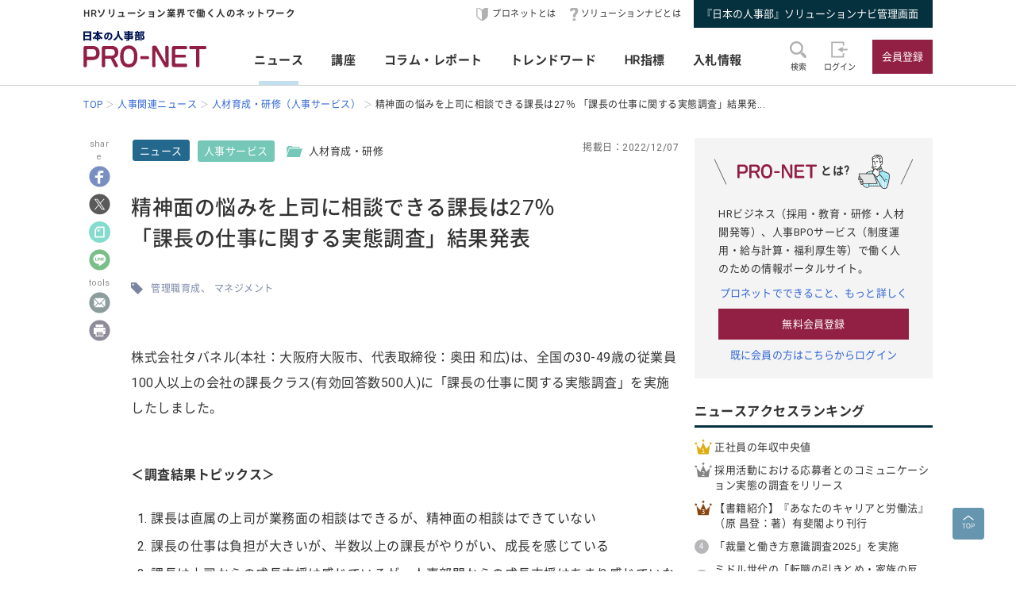

--- FILE ---
content_type: text/html; charset=UTF-8
request_url: https://service.jinjibu.jp/news/detl/21739/?rclk=sd_newsrnk
body_size: 10465
content:
<!DOCTYPE html>
<html lang="ja">
<head>
	<meta charset="UTF-8">
	<meta name="viewport" content="width=device-width, initial-scale=1.0">
	<script src="/js/viewport.js"></script>
	<title>[ニュース]精神面の悩みを上司に相談できる課長は27％
「課長の仕事に関... - 日本の人事部『プロネット』</title>
		<meta name="description" content="株式会社タバネル(本社：大阪府大阪市、代表取締役：奥田 和広)は、全国の30-49歳の従業員100人以上の会社の課長クラス(有効回答数500人)に「課長の仕事に関する実態調査」を実施したしました。＜調査結果トピックス＞課長は直属の上司が業務面の相談はできるが、精神面の相談はできていない課長の仕事は負...">
	<link rel="canonical" href="https://service.jinjibu.jp/news/detl/21739/">
	<meta property="fb:app_id" content="873544612706736">
	<meta property="og:locale" content="ja_JP">
	<meta property="og:title" content="[ニュース]精神面の悩みを上司に相談できる課長は27％
「課長の仕事に関... - 日本の人事部『プロネット』">
	<meta property="og:type" content="article">
	<meta property="og:image" content="https://service.jinjibu.jp/images/viimg/pn-thumbnail.png">
	<meta property="og:url" content="https://service.jinjibu.jp/news/detl/21739/">
	<meta property="og:description" content="株式会社タバネル(本社：大阪府大阪市、代表取締役：奥田 和広)は、全国の30-49歳の従業員100人以上の会社の課長クラス(有効回答数500人)に「課長の仕事に関する実態調査」を実施したしました。＜調査結果トピックス＞課長は直属の上司が業務面の相談はできるが、精神面の相談はできていない課長の仕事は負...">
	<meta name="twitter:card" content="summary_large_image">
	<meta name="twitter:site" content="@jinjibujp">
	<meta name="twitter:title" content="[ニュース]精神面の悩みを上司に相談できる課長は27％
「課長の仕事に関... - 日本の人事部『プロネット』">
	<meta name="twitter:description" content="株式会社タバネル(本社：大阪府大阪市、代表取締役：奥田 和広)は、全国の30-49歳の従業員100人以上の会社の課長クラス(有効回答数500人)に「課長の仕事に関する実態調査」を実施したしました。＜調査結果トピックス＞課長は直属の上司が業務面の相談はできるが、精神面の相談はできていない課長の仕事は負...">
	<meta name="twitter:image" content="https://service.jinjibu.jp/images/viimg/pn-thumbnail.png">
	<link rel="shortcut icon" href="/images/favicon.ico">
	<link href="https://fonts.googleapis.com/css?family=Roboto&amp;display=swap" rel="stylesheet">
	<link href="https://use.fontawesome.com/releases/v5.6.1/css/all.css" rel="stylesheet"><!--webアイコン-->
	<link href="/css/rulevi/pnet_common.css" rel="stylesheet" media="all">
	<link href="/css/remodal-default-theme.css" rel="stylesheet" media="all">
	<link href="/css/remodal.css" rel="stylesheet" media="all">
	<link href="/css/slick.css" rel="stylesheet">
	<link href="/css/rulevi/plugin/slick-theme-top.css" rel="stylesheet">
	<link href="/css/rulevi/page/top_page.css" rel="stylesheet">
	<link href="//jinjibu.jp/css/rulevi/page/contents_body.css" rel="stylesheet">
	<script type="text/javascript" src="/js/jquery-1.9.1.min.js"></script>
	<script src="/js/slick.min.js"></script><!--//フッターのロゴカルーセルなど-->
	<script src="/js/base.js"></script>
	<script src="/js/remodal.js"></script>
	<script src="/js/jquery.blockUI.js"></script>
	<script src="/js/notosansSubset.js"></script>
	<script src="/js/addnoopener.js"></script>

		<script>
	$(function(){
		//フッターロゴのslider
		$('.slider').slick({
			infinite: true,
			dots:false,
			slidesToShow: 4,
			slidesToScroll: 1,
			arrows: true,
			autoplay: true,
			responsive: [{
				breakpoint: 640,
				settings: 'unslick'
				/*settings: {
					 slidesToShow: 2,
					 slidesToScroll: 1,
				}*/
			}]
		});
		//フッターロゴのsliderのレスポンシブ対応
		$(window).on('resize orientationchange', function() {
			$('.slider').slick('resize');
		});
	});
	$(function(){
		//検索のオープンクローズ
		$("#header-search-word").removeClass("is-opened");
		$(".l-header__searchwrap").hide();
		$("#header-search-word,.l-header__searchwrap__closedmark").click(function(){
			if($("#header-search-word").hasClass("is-opened")){
				$("#header-search-word").removeClass("is-opened");
				$(".l-header__searchwrap").hide(300);
			} else {
				$("#header-search-word").addClass("is-opened");
				$(".l-header__searchwrap").show(500);
			}
		});
	});
	</script>
	<script src="/js/page-top.js"></script>
	<script src="/js/print.js"></script>
	<script src="/js/jslb_ajax03.js"></script>
	<script>
window.dataLayer = window.dataLayer || [];
dataLayer.push({
'trackPageview': location.href,'userLogin': 'NOT_LOGIN','userReglevel': '0','event': 'trackpv'});
</script>
<!-- Google Tag Manager -->
<script>(function(w,d,s,l,i){w[l]=w[l]||[];w[l].push({'gtm.start':
new Date().getTime(),event:'gtm.js'});var f=d.getElementsByTagName(s)[0],
j=d.createElement(s),dl=l!='dataLayer'?'&l='+l:'';j.async=true;j.src=
'https://www.googletagmanager.com/gtm.js?id='+i+dl;f.parentNode.insertBefore(j,f);
})(window,document,'script','dataLayer','GTM-WK7FGP4');</script>
<!-- End Google Tag Manager -->
</head>
<body>
<div class="remodal-bg"></div>
<header class="l-header">
	<div class="l-header__top-wrap">
		<div class="l-header__top-wrap__lbox">
			HRソリューション業界で働く人のネットワーク
		</div>
		<nav class="l-header__top-wrap__rbox">
			<a href="/guide/?hclk=hd_guide" class="l-header__icon l-header__hajime">プロネットとは</a>
			<a href="/s-navi/?hclk=hd_snavi" class="l-header__icon l-header__hatena">ソリューションナビとは</a>
			<a href="/master/?hclk=hd_adm" class="c-btn--rect-action">『日本の人事部』ソリューションナビ管理画面</a>
		</nav>
	</div>
	<div class="l-header__main-wrap">
		<div class="l-header__main-wrap__lbox">
			<h1 id="h1"><span>『プロネット』 - HRソリューション業界で働く人のネットワーク</span>
				<a href="/">
					<img src="/images/viimg/pn-logo.svg" alt="『プロネット』 - HRソリューション業界で働く人のネットワーク" name="logo" width="145" height="43">
				</a>
			</h1>
		</div>
		<nav class="l-header__main-wrap__cbox">
			<ul class="l-header__main-wrap__gnavi">
				<li class="is-active">
					<a href="/news/">ニュース</a>
				</li>
				<li>
					<a href="/course/">講座</a>
				</li>
				<li>
					<a href="/article/">コラム・レポート</a>
				</li>
				<li>
					<a href="/trendwords/">トレンドワード</a>
				</li>
				<li>
					<a href="/indicator/">HR指標</a>
				</li>
				<li>
					<a href="/bidinfo/">入札情報</a>
				</li>
			</ul>
		</nav>
		<div class="l-header__main-wrap__rbox">
			<div class="l-header__main-wrap__txtimgicon" id="header-search-word">
				<img src="/images/viimg/headicon-search.svg" alt="虫眼鏡">
				<span>検索</span>
			</div>
						<a href="/login.php" class="l-header__main-wrap__txtimgicon">
				<img src="/images/viimg/headicon-login.svg" alt="ログイン">
				<span>ログイン</span>
			</a>
			<a href="/regist/?hclk=hd_regist" class="l-header__main-wrap__txtimgicon c-onlySMP">
				<img src="/images/viimg/headicon-memberplus.svg" alt="会員登録">
				<span>会員登録</span>
			</a>
			<a href="/regist/?hclk=hd_regist" class="c-btn--rect-inquiry">会員登録</a>
					</div>
	</div>
	<form class="l-header__searchwrap" method="post" action="/search/">
		<fieldset class="l-header__searchwrap__fields">
			<div class="l-header__searchwrap__fields__innerbox">
		<input name="freewords" type="text" id="kwd" class="p-form__freeword ui-autocomplete-input" value="" placeholder="キーワードから探す" autocomplete="off">
		<button name="button" type="submit" class="l-header__searchwrap__button">
			<img src="/images/viimg/headicon-search.svg" alt="虫眼鏡">
		</button>
			</div>
						<div class="l-header__searchwrap__closedmark">×</div>
		</fieldset>

	</form>
		<nav class="l-header__breadcrumb">
		<!--パンくずリスト-->
		<ol class="breadcrumb__list" itemscope itemtype="https://schema.org/BreadcrumbList">
					<li itemprop="itemListElement" itemscope itemtype="https://schema.org/ListItem"><a href="/" itemprop="item"><span itemprop="name">TOP</span></a><meta itemprop="position" content="1"/></li>
			<li itemprop="itemListElement" itemscope itemtype="https://schema.org/ListItem"><a href="/news/" itemprop="item"><span itemprop="name">人事関連ニュース</span></a><meta itemprop="position" content="2"/></li>
			<li itemprop="itemListElement" itemscope itemtype="https://schema.org/ListItem"><a href="/news/list/22/2/1/" itemprop="item"><span itemprop="name">人材育成・研修（人事サービス）</span></a><meta itemprop="position" content="3"/></li>
			<li itemprop="itemListElement" itemscope itemtype="https://schema.org/ListItem"><span itemprop="name">精神面の悩みを上司に相談できる課長は27％
「課長の仕事に関する実態調査」結果発...</span><meta itemprop="position" content="4"/></li>
		</ol>
	</nav>
</header>
<div class="l-wrapper">


<main class="l-main">
    <div class="l-main__wrapper">
<!--//コンテンツサイドのSNSボタンの固定と追随-->
<script src="https://jinjibu.jp/js/sns_fixboxUnit.js"></script>
<script async src="https://cdn.st-note.com/js/social_button.min.js"></script>
<aside class="p-snsside c-box--sticky-top" id="sns">
	<ul>
		<p>share</p>
        <li>
			<a target="_blank" href="http://www.facebook.com/share.php?u=https%3A%2F%2Fservice.jinjibu.jp%2Fnews%2Fdetl%2F21739%2F" onClick="window.open(this.href, 'FBwindow', 'width=650, height=450, menubar=no, toolbar=no, scrollbars=yes'); return false;"><img src="https://jinjibu.jp/images/articleimg/facebook.svg" width="40" height="40" alt="facebook" title="facebook"></a>
					</li>
		<li>
			<a target="_blank" href="http://twitter.com/intent/tweet?url=https://service.jinjibu.jp/news/detl/21739/&text=精神面の悩みを上司に相談できる課長は27％
「課長の仕事に関する実態調査」結果発表&via=jinjibujp" onClick="window.open(this.href, 'TWwindow', 'width=650, height=450, menubar=no, toolbar=no, scrollbars=yes'); return false;"><img src="https://jinjibu.jp/images/articleimg/x-logo.svg" width="40" height="40" alt="twitter" title="twitter"></a>
		</li>
		<li>
			<a target="_blank" href="https://note.com/intent/post?url=https://service.jinjibu.jp/news/detl/21739/" rel="noopener"><img src="https://jinjibu.jp/images/articleimg/notelogo.svg" width="40" height="40" alt="note" title="note"></a>
		</li>
		<li>
			<a target="_blank" href="http://line.me/R/msg/text/?精神面の悩みを上司に相談できる課長は27％
「課長の仕事に関する実態調査」結果発表 https%3A%2F%2Fservice.jinjibu.jp%2Fnews%2Fdetl%2F21739%2F"><img src="https://jinjibu.jp/images/articleimg/line.svg" width="40" height="40" alt="LINE" title="LINE"></a>
		</li>
        <li class="aside_osusumebtn_area" style="display:none;"></li><!--オススメ/コメント-->
        <p>tools</p>
		        <li class="aside_clipbtn_area" style="display:none;"></li><!--クリップ-->
				<li>
			<a target="_blank" href="mailto:?subject=&body=%E7%B2%BE%E7%A5%9E%E9%9D%A2%E3%81%AE%E6%82%A9%E3%81%BF%E3%82%92%E4%B8%8A%E5%8F%B8%E3%81%AB%E7%9B%B8%E8%AB%87%E3%81%A7%E3%81%8D%E3%82%8B%E8%AA%B2%E9%95%B7%E3%81%AF27%EF%BC%85%0A%E3%80%8C%E8%AA%B2%E9%95%B7%E3%81%AE%E4%BB%95%E4%BA%8B%E3%81%AB%E9%96%A2%E3%81%99%E3%82%8B%E5%AE%9F%E6%85%8B%E8%AA%BF%E6%9F%BB%E3%80%8D%E7%B5%90%E6%9E%9C%E7%99%BA%E8%A1%A8%0Ahttps://service.jinjibu.jp/news/detl/21739/"><img src="https://jinjibu.jp/images/articleimg/mail.svg" width="40" height="40" alt="メール" title="メール"></a>
		</li>
        <li class="aside_printbtn_area">
			<a href="javascript:void(0);" class="printer"><img src="https://jinjibu.jp/images/articleimg/print.svg" width="40" height="40" alt="印刷" title="印刷"></a>
		</li>
	</ul>
</aside>


<article class="kijiBody news">

<div class="p-kiji__kiji-info">
	<a href="/news/" class="p-kiji__kiji-genre">ニュース</a>
	<div class="p-kiji__kiji-tag">
		<a href="/news/cat/2/" class="p-kiji__newscate">人事サービス</a>
		<span class="p-kiji__folderlink green">人材育成・研修</span>
	</div>
	<span class="p-kiji__kijidate">掲載日：2022/12/07</span>
</div>

<h1 class="c-heading--contentstitle">精神面の悩みを上司に相談できる課長は27％<br />
「課長の仕事に関する実態調査」結果発表</h1>

    <div class="taglist">
            <a href="/tag/?tag=%E7%AE%A1%E7%90%86%E8%81%B7%E8%82%B2%E6%88%90">管理職育成</a>
            <a href="/tag/?tag=%E3%83%9E%E3%83%8D%E3%82%B8%E3%83%A1%E3%83%B3%E3%83%88">マネジメント</a>
    	</div>
<section class="p_kiji__section"><p>株式会社タバネル(本社：大阪府大阪市、代表取締役：奥田 和広)は、全国の30-49歳の従業員100人以上の会社の課長クラス(有効回答数500人)に「課長の仕事に関する実態調査」を実施したしました。</p>

<p><br />
<strong>＜調査結果トピックス＞</strong></p>

<ol>
<li>課長は直属の上司が業務面の相談はできるが、精神面の相談はできていない</li>
<li>課長の仕事は負担が大きいが、半数以上の課長がやりがい、成長を感じている</li>
<li>課長は上司からの成長支援は感じているが、人事部門からの成長支援はあまり感じていない</li>
<li>課長は人事評価、人材育成、従業員の意見の吸い上げに課題を感じている</li>
<li>昇進前の方が、仕事の楽しさ、やりがい、成長を感じていた課長が多い</li>
</ol>

<p><br />
<strong>■課長は直属の上司が業務面の相談はできるが、精神面の相談はできていない</strong></p>

<p>「あなたが課長として悩みや課題を相談する相手」について、業務面と精神面についてそれぞれ質問しました。直属の上司と回答した割合は、業務面63％、精神面27％の結果となり、精神面の相談は直属の上司にできていないことが分かりました。また、直属の上司に限らず、業務面と比べ精神面は社内での相談相手が少ないことが分かりました。<br />
<br />
<strong>■課長の仕事は負担が大きいが、半数以上の課長がやりがい、成長を感じている</strong></p>

<p>課長の仕事について、負担が大きいに対して、「あてはまる＋ややあてはまる」と回答した割合は、精神的な負担61％、時間的な負担60％の結果になりました。また、「やりがいを感じている」について52％、「成長している」60％の回答結果でした。<br />
仕事に負担を感じている課長は6割いますが、やりがい、成長を感じている課長も同程度いることが分かりました。<br />
<br />
<strong>■課長は上司からの成長支援は感じているが、人事部門からの成長支援はあまり感じていない</strong></p>

<p>課長への成長支援を感じているかについても質問しました。「あてはまる＋ややあてはまる」と回答した割合は「あなたの上司はあなたの成長を支援している」について52％、一方で「人事部門はあなたの成長を支援している」は33％の結果でした。<br />
課長の半数以上は上司からの成長支援を感じている一方、人事部門からの成長支援を感じている課長は約3割と少ないことが分かりました。<br />
<br />
<strong>■課長は人事評価、人材育成、従業員の意見の吸い上げに課題を感じている</strong></p>

<p>会社の人事についての課長の考えを質問しました。「あてはまる＋ややあてはまる」と回答した割合は「会社の人事評価制度に満足している」について28％、「人材育成がうまくできている」26％の結果でした。また、経営と従業員のコミュニケーションについては、「経営陣の意見は従業員に伝わっている」が43％に対して、「従業員の意見は経営陣に伝わっている」が29％の結果になりました。<br />
経営と従業員のコミュニケーションの不十分さ、特に従業員の意見が経営陣に伝わっていないと感じている課長が多いことが分かりました。<br />
<br />
<strong>■昇進前の方が、成長の意欲、スピード、仕事の楽しさ、を感じていた課長が多い</strong></p>

<p>課長に昇進前と昇進後の比較について質問しました。各項目について、「昇進前＋やや昇進前」の方が感じていると答えた割合は、成長スピード66％、成長意欲65％、仕事の楽しみ63％、仕事のやりがい53％の結果となりました。<br />
昇進前に比べて内面での充実感が足りていないと考えられ、昇進後の負担の大きさ、支援の不足が要因の一つとして考えられます。<br />
<br />
<strong>■本調査からの示唆と今後の分析について</strong></p>

<p>企業において経営と現場を繋ぐ要とも言われ重要な役割を果たす課長は大きな負担を感じているにも関わらず、精神面の相談相手は社内に少なく、人事部門からの支援も十分でないことが分かりました。そして、課長に昇進したにもかかわらず成長、楽しみ、やりがいが昇進前に比べ感じられていないです。また、課長は人事評価制度、人材育成や人事の支援などを十分だとは感じていません。この結果、課長に対して成長促進を含めた支援を充実させていく必要があると読み解けます。<br />
本調査では、今回の公表内容以外にも様々な質問項目がありますので、更なる分析を進めた調査結果を今後公表する予定です。</p>

<p><br />
<strong>＜調査概要＞</strong><br />
1. 調査の方法：インターネット調査<br />
2. 調査対象者：全国の30-49歳の従業員100人以上の会社の課長クラス<br />
3. 有効回答数：500名(データクリーニング実施済み)<br />
4. 調査実施日：2022年11月4日</p>

<p>&nbsp;</p>

<p>◆本リリースの詳細は、<a href="https://tabanel-japan.com/media-seminar/4725/" target="_blank">こちら</a>をご覧ください。</p>

<p>（株式会社タバネル ／ 12月1日発表・同社プレスリリースより転載）</p></section></article>
</div>
<div class="p-contentslist">

<h2 class="c-heading--main">ニュースジャンル一覧</h2>
<section class="p-contentslist__box">

  <ul class="c-taglist--keycolorbg">
  <li><a href="/news/cat/1/" class="c-taglist__fontb">企業人事部</a></li>
    <li><a href="/news/list/10/1/1/">人事労務・管理</a></li>
    <li><a href="/news/list/11/1/1/">人材育成</a></li>
    <li><a href="/news/list/12/1/1/">雇用・採用</a></li>
    <li><a href="/news/list/13/1/1/">その他企業人事部</a></li>
  </ul>
  <ul class="c-taglist--keycolorbg">
  <li><a href="/news/cat/2/" class="c-taglist__fontb">人事サービス</a></li>
    <li><a href="/news/list/21/2/1/">人事労務・管理</a></li>
    <li><a href="/news/list/22/2/1/">人材育成・研修</a></li>
    <li><a href="/news/list/23/2/1/">雇用・採用</a></li>
    <li><a href="/news/list/24/2/1/">その他人事サービス</a></li>
  </ul>
  <ul class="c-taglist--keycolorbg">
  <li><a href="/news/cat/3/" class="c-taglist__fontb">社会</a></li>
    <li><a href="/news/list/31/3/1/">行政・法律</a></li>
    <li><a href="/news/list/32/3/1/">教育･オピニオン</a></li>
  </ul>
  <ul class="c-taglist--keycolorbg">
  <li><a href="/news/cat/4/" class="c-taglist__fontb">グローバル</a></li>
    <li><a href="/news/list/41/4/1/">アジア</a></li>
    <li><a href="/news/list/42/4/1/">北米</a></li>
    <li><a href="/news/list/43/4/1/">欧州</a></li>
    <li><a href="/news/list/44/4/1/">他エリア</a></li>
    <li><a href="/news/list/45/4/1/">調査</a></li>    
    <li><a href="/news/list/46/4/1/">その他人事</a></li>

  </ul>
  <ul class="c-taglist--keycolorbg">
  <li><a href="/news/cat/5/" class="c-taglist__fontb">書籍</a></li>
    <li><a href="/news/list/51/5/1/">人材育成</a></li>
    <li><a href="/news/list/52/5/1/">組織開発</a></li>
    <li><a href="/news/list/53/5/1/">リーダーシップ</a></li>
    <li><a href="/news/list/54/5/1/">キャリア</a></li>
    <li><a href="/news/list/55/5/1/">雇用・採用</a></li>
    <li><a href="/news/list/56/5/1/">その他</a></li>
  </ul>

</section>
<section class="p-contentslist__box">
<h2 class="c-heading--main">人材育成・研修（人事サービス）ジャンルのニュース</h2>	
        <article class="c-box--kijirecomme">
			<div class="p-card--noimg">
				<a href="/news/detl/25904/?rclk=nw&lk=n">
        		<h3 class="p-card__headp__headline">出世に関する意識調査</h3>
				</a>
				<footer class="p-card__subinfo">
					<span class="c-date">(2026/01/02)</span>
					<span class="p-kiji__kiji-tag">
						<span class="p-kiji__newscate">人事サービス</span>
						<span class="p-kiji__folderlink green">人材育成・研修</span>
					</span>
				</footer>
			</div>
		</article>
        <article class="c-box--kijirecomme">
			<div class="p-card--noimg">
				<a href="/news/detl/25903/?rclk=nw&lk=n">
        		<h3 class="p-card__headp__headline">「AI時代における人事・組織の実態調査」を実施</h3>
				</a>
				<footer class="p-card__subinfo">
					<span class="c-date">(2025/12/31)</span>
					<span class="p-kiji__kiji-tag">
						<span class="p-kiji__newscate">人事サービス</span>
						<span class="p-kiji__folderlink green">人材育成・研修</span>
					</span>
				</footer>
			</div>
		</article>
        <article class="c-box--kijirecomme">
			<div class="p-card--noimg">
				<a href="/news/detl/25881/?rclk=nw&lk=n">
        		<h3 class="p-card__headp__headline">企業内研修担当者や講師向けに、編集可能なPowerPoint研修スライドをダウンロード提供する新サービス『まなびスライド』を提供開始</h3>
				</a>
				<footer class="p-card__subinfo">
					<span class="c-date">(2025/12/23)</span>
					<span class="p-kiji__kiji-tag">
						<span class="p-kiji__newscate">人事サービス</span>
						<span class="p-kiji__folderlink green">人材育成・研修</span>
					</span>
				</footer>
			</div>
		</article>
        <article class="c-box--kijirecomme">
			<div class="p-card--noimg">
				<a href="/news/detl/25860/?rclk=nw&lk=n">
        		<h3 class="p-card__headp__headline">「中堅社員の“枠を超える力”」に関する調査</h3>
				</a>
				<footer class="p-card__subinfo">
					<span class="c-date">(2025/12/16)</span>
					<span class="p-kiji__kiji-tag">
						<span class="p-kiji__newscate">人事サービス</span>
						<span class="p-kiji__folderlink green">人材育成・研修</span>
					</span>
				</footer>
			</div>
		</article>
        <article class="c-box--kijirecomme">
			<div class="p-card--noimg">
				<a href="/news/detl/25845/?rclk=nw&lk=n">
        		<h3 class="p-card__headp__headline">社内コミュニケーションに関する若手社員意識調査</h3>
				</a>
				<footer class="p-card__subinfo">
					<span class="c-date">(2025/12/15)</span>
					<span class="p-kiji__kiji-tag">
						<span class="p-kiji__newscate">人事サービス</span>
						<span class="p-kiji__folderlink green">人材育成・研修</span>
					</span>
				</footer>
			</div>
		</article>
    <div class="c-box--center--mg-md">
        <a href="/news/list/22/2/1/?lk=n" class="c-btn--rect-border">もっとみる</a>
    </div>
</section>
</div>

</main><!--leftColumn-->
  
	<aside class="l-side">
	<section class="l-side__gray-box">
		<h3 class="l-side__gray-box-title">
			<img src="/images/viimg/pn-logo-s.svg" width="100" height="18" alt="プロネット" class="l-side__gray-box-pnlogo">とは?<img src="/images/viimg/side_regbox_manillust.png" width="80" height="88" alt="ビジネスパーソンイラスト" class="l-side__gray-box-bpillust">
		</h3>
		<p class="l-side__box__lead-p">HRビジネス（採用・教育・研修・人材開発等）、人事BPOサービス（制度運用・給与計算・福利厚生等）で働く人のための情報ポータルサイト。</p>
		<a href="/guide/?rclk=sd_guide" class="c-alink">プロネットでできること、もっと詳しく</a>
		<a href="/regist/?rclk=sd_regist" class="c-btn--rect-inquiry">無料会員登録</a>
		<a href="/login.php" class="c-alink">既に会員の方はこちらからログイン</a>
	</section>
		<script type="text/javascript" src="/js/rectangle.js" charset="utf-8"></script>
		<section class="l-side__box">
	<h3 class="c-heading--main">ニュースアクセスランキング</h3>
   	<ul class="l-side__box__listarea--ranking">
			<li class="rank1">
		<a href="/news/detl/22123/?rclk=sd_newsrnk">正社員の年収中央値</a>
		</li>
			<li class="rank2">
		<a href="/news/detl/25927/?rclk=sd_newsrnk">採用活動における応募者とのコミュニケーション実態の調査をリリース</a>
		</li>
			<li class="rank3">
		<a href="/news/detl/25929/?rclk=sd_newsrnk">【書籍紹介】『あなたのキャリアと労働法』（原 昌登：著）有斐閣より刊行</a>
		</li>
			<li class="rank4">
		<a href="/news/detl/25928/?rclk=sd_newsrnk">「裁量と働き方意識調査2025」を実施</a>
		</li>
			<li class="rank5">
		<a href="/news/detl/25920/?rclk=sd_newsrnk">ミドル世代の「転職の引きとめ・家族の反対」調査</a>
		</li>
	    </ul>
	</section>
		<section class="l-side__box">
	<h3 class="c-heading--main">プレス/ニュースリリース掲載に関して</h3>
		<p class="l-side__box__lead-p">弊社媒体向けリリースにつきましては、<a href="/news/form/" class="c-alink">受付フォーム</a>をご用意しております。<br>
    申請いただいたリリースは、編集部により掲載可否を判断させていただきます。<br>
    また、リリースは、弊社が運営する各メディアにて共有させていただきます。
   		</p>
		<a href="/news/form/?rclk=sd_pressfrm" class="c-btn--rect-border">受付フォーム</a>
	</section>
		<section class="l-side__box">
		<h3 class="c-heading--main">事務局からのお知らせ</h3>
		<ul class="l-side__box__listarea--txtlink">
						<li>
			<a href=/info/detl/1914/ />日本の人事部「ＨＲカンファレンス2025-秋-」開催<br />
200講演ライブ配信！ 注目の人事トレンドを網羅				<span class="date">[10/10]</span>								</a>			</li>
						<li>
			<a href=/info/detl/1929/ />『日本の人事部 人事白書2025』発刊！人・組織の課題解決の糸口に				<span class="date">[7/2]</span>								</a>			</li>
						<li>
			<a href=/info/detl/1926/ />全国の人事20,000名以上が参加、参加者満足度92.5％！<br />
「ＨＲカンファレンス2025-春-」開催報告				<span class="date">[5/30]</span>								</a>			</li>
						</ul>
		<a href="/info/" class="c-btn--rect-border">お知らせ一覧</a>
	</section>
		<section class="l-side__box">
		<h3 class="c-heading--main">HR業界団体情報</h3>
		<p class="l-side__box__lead-p">HR業界の代表的な業界団体をご紹介いたします。</p>
				<article class="c-box--pdThin">
    		<a href="/hrassoc/group/664/?rclk=sd_hrassoc" class="p-card--horizontal">
				<div class="p-card--horizontal__media--small">
					<img src="https://img.jinjibu.jp/updir/kiji/HRASC-BOPasc-logo.png" alt="一般社団法人日本BPO協会（旧：日本生産技能労務協会）"  width="200" height="154" class="c-border">
				</div>
				<div class="p-card--horizontal__headp">
					<h4 class="p-card__headp__headline">一般社団法人日本BPO協会（旧：日本生産技能労務協会）</h4>
					<p class="p-card__headp__detail">製造請負・製造派遣事業の適正かつ健全な運営と、労働者の雇用の安定と処遇の向上を目的とした活動を行う団体。</p>
				</div>
    		</a>
		</article>
				<article class="c-box--pdThin">
    		<a href="/hrassoc/group/2989/?rclk=sd_hrassoc" class="p-card--horizontal">
				<div class="p-card--horizontal__media--small">
					<img src="https://img.jinjibu.jp/updir/kiji/HRASC_jhr-logo.png" alt="一般社団法人 人材サービス産業協議会"  width="200" height="154" class="c-border">
				</div>
				<div class="p-card--horizontal__headp">
					<h4 class="p-card__headp__headline">一般社団法人 人材サービス産業協議会</h4>
					<p class="p-card__headp__detail">健全かつ円滑な次世代労働市場の創造を目指す人材サービス業界団体の連携横断組織「JHR」。</p>
				</div>
    		</a>
		</article>
				<article class="c-box--pdThin">
    		<a href="/hrassoc/group/2508/?rclk=sd_hrassoc" class="p-card--horizontal">
				<div class="p-card--horizontal__media--small">
					<img src="https://img.jinjibu.jp/updir/kiji/HRASC_protean-career-logo.png" alt="一般社団法人プロティアン・キャリア協会"  width="200" height="154" class="c-border">
				</div>
				<div class="p-card--horizontal__headp">
					<h4 class="p-card__headp__headline">一般社団法人プロティアン・キャリア協会</h4>
					<p class="p-card__headp__detail">プロティアンで組織と個人のより良き関係性構築と個人の主体的なキャリア戦略支援による社会貢献を行う団体。</p>
				</div>
    		</a>
		</article>
				<article class="c-box--pdThin">
    		<a href="/hrassoc/group/2367/?rclk=sd_hrassoc" class="p-card--horizontal">
				<div class="p-card--horizontal__media--small">
					<img src="https://img.jinjibu.jp/updir/kiji/HRASC_people-analytics-logo.png" alt="一般社団法人ピープルアナリティクス＆HRテクノロジー協会"  width="200" height="154" class="c-border">
				</div>
				<div class="p-card--horizontal__headp">
					<h4 class="p-card__headp__headline">一般社団法人ピープルアナリティクス＆HRテクノロジー協会</h4>
					<p class="p-card__headp__detail">人材データを分析・可視化して人と経営の未来に活かすピープルアナリティクスと、それを牽引するHRテクノロジーの活用を「産・学・官」で普及・推進する団体。</p>
				</div>
    		</a>
		</article>
				<article class="c-box--pdThin">
    		<a href="/hrassoc/group/1288/?rclk=sd_hrassoc" class="p-card--horizontal">
				<div class="p-card--horizontal__media--small">
					<img src="https://img.jinjibu.jp/updir/kiji/HRASC_jtelework_logo.png" alt="一般社団法人 日本テレワーク協会"  width="200" height="154" class="c-border">
				</div>
				<div class="p-card--horizontal__headp">
					<h4 class="p-card__headp__headline">一般社団法人 日本テレワーク協会</h4>
					<p class="p-card__headp__detail">テレワークを通じ、調和のとれた日本社会の持続的な発展に寄与する。</p>
				</div>
    		</a>
		</article>
				<article class="c-box--pdThin">
    		<a href="/hrassoc/group/1274/?rclk=sd_hrassoc" class="p-card--horizontal">
				<div class="p-card--horizontal__media--small">
					<img src="https://img.jinjibu.jp/updir/kiji/HRASC-neoa-logo_v2.png" alt="一般社団法人NEOA"  width="200" height="154" class="c-border">
				</div>
				<div class="p-card--horizontal__headp">
					<h4 class="p-card__headp__headline">一般社団法人NEOA</h4>
					<p class="p-card__headp__detail">プロのエンジニアが派遣並びに請負など業務形態により、設計開発技術を提供する技術提供サービス業界の事業者団体。</p>
				</div>
    		</a>
		</article>
				<article class="c-box--pdThin">
    		<a href="/hrassoc/group/707/?rclk=sd_hrassoc" class="p-card--horizontal">
				<div class="p-card--horizontal__media--small">
					<img src="https://img.jinjibu.jp/updir/kiji/HRASC-atd-logo.png" alt="ATDインターナショナルメンバーネットワークジャパン"  width="200" height="154" class="c-border">
				</div>
				<div class="p-card--horizontal__headp">
					<h4 class="p-card__headp__headline">ATDインターナショナルメンバーネットワークジャパン</h4>
					<p class="p-card__headp__detail">米国ATDの活動に賛同しているパートナー。2007年設立。日本において、ATDの情報発信や委員会活動などを通じて、グローバルに通用する人材開発・組織開発の支援を行っている。</p>
				</div>
    		</a>
		</article>
				<article class="c-box--pdThin">
    		<a href="/hrassoc/group/661/?rclk=sd_hrassoc" class="p-card--horizontal">
				<div class="p-card--horizontal__media--small">
					<img src="https://img.jinjibu.jp/updir/kiji/HRASC-zenkyukyo-logo.png" alt="公益社団法人 全国求人情報協会"  width="200" height="154" class="c-border">
				</div>
				<div class="p-card--horizontal__headp">
					<h4 class="p-card__headp__headline">公益社団法人 全国求人情報協会</h4>
					<p class="p-card__headp__detail">求人情報媒体が読者の職業の選択と安定した職業生活に役立つことなどを目的に、昭和60年2月、労働大臣の許可を得て、公益法人として設立されました。</p>
				</div>
    		</a>
		</article>
				<article class="c-box--pdThin">
    		<a href="/hrassoc/group/662/?rclk=sd_hrassoc" class="p-card--horizontal">
				<div class="p-card--horizontal__media--small">
					<img src="https://img.jinjibu.jp/updir/kiji/HRASC-jinzaikyo-logo_small.png" alt="一般社団法人 日本人材紹介事業協会"  width="200" height="154" class="c-border">
				</div>
				<div class="p-card--horizontal__headp">
					<h4 class="p-card__headp__headline">一般社団法人 日本人材紹介事業協会</h4>
					<p class="p-card__headp__detail">厚生労働大臣の許可を受けてホワイトカラーを中心とした職業紹介を行う人材紹介事業者の団体です。会員会社は倫理綱領を採択し、事業運営を行っています。</p>
				</div>
    		</a>
		</article>
				<article class="c-box--pdThin">
    		<a href="/hrassoc/group/663/?rclk=sd_hrassoc" class="p-card--horizontal">
				<div class="p-card--horizontal__media--small">
					<img src="https://img.jinjibu.jp/updir/kiji/HRASC-jinzaihaken-logo_small.png" alt="一般社団法人 日本人材派遣協会"  width="200" height="154" class="c-border">
				</div>
				<div class="p-card--horizontal__headp">
					<h4 class="p-card__headp__headline">一般社団法人 日本人材派遣協会</h4>
					<p class="p-card__headp__detail">労働者派遣法の趣旨に則り、労働者派遣事業の適正な運営を図るための自主的な取り組みを行うことを通じて、派遣事業の健全な発展を図ることを目的として、設立されました。</p>
				</div>
    		</a>
		</article>
				<article class="c-box--pdThin">
    		<a href="/hrassoc/group/942/?rclk=sd_hrassoc" class="p-card--horizontal">
				<div class="p-card--horizontal__media--small">
					<img src="https://img.jinjibu.jp/updir/kiji/HRASC-jshrm-logo.png" alt="日本人材マネジメント協会"  width="200" height="154" class="c-border">
				</div>
				<div class="p-card--horizontal__headp">
					<h4 class="p-card__headp__headline">日本人材マネジメント協会</h4>
					<p class="p-card__headp__detail">「日本におけるHRMプロフェッショナリズムの確立」を使命に、我が国の人材マネジメントを担う方々のための会員(年会費制)組織として2000年に設立。</p>
				</div>
    		</a>
		</article>
			</section>
			  

	<div class="l-side__banner">
		<a href="/s-navi/?rclk=sd_snavi"><img src="/images/banner/banner-side-snavi.jpg" alt="『日本の人事部』ソリューションナビ"></a>
			<a href="https://jinjibu.jp/biz/service.php#service_event" target="_blank"><img src="/images/banner/banner-side-hrc.jpg" alt="ＨＲカンファレンス出展のご案内"></a>
		<a href="http://service.jinjibu.jp/hr-league/" target="_blank"><img src="/images/banner/banner-side-hrleague.jpg" alt="ＨＲリーグ"></a>
	</div>
		</aside>
</div>
<footer class="l-footer">
	<div class="l-footer__pagetop pagetop">
		<a href="#pagetop">
			<img src="/images/viimg/page-top.svg" alt="ページトップ" width="40" height="40">
		</a>
	</div>
	<div class="l-footer__wrapper">
		<ul class="l-footer__link">
			<li><a href="/news/?fclk=flink">ニュース</a></li>
			<li><a href="/course/?fclk=flink">講座</a></li>
			<li><a href="/article/?fclk=flink">コラム・レポート</a></li>
			<li><a href="/trendwords/?fclk=flink">トレンドワード</a></li>
			<li><a href="/indicator/?fclk=flink">HR指標</a></li>
			<li><a href="/bidinfo/?fclk=flink">入札情報</a></li>
			<li><a href="/hrassoc/list/?fclk=flink">HR業界団体情報</a></li>
			<li><a href="/static/about_link/?fclk=flink">リンクについて</a></li>
			<li><a href="/static/kiyaku/?fclk=flink">日本の人事部『プロネット』会員利用規約</a></li>
			<li><a href="/static/jkkiyaku/?fclk=flink">ソリューションナビ ご利用規約</a></li>
			<li><a href="/static/privacy/?fclk=flink">プライバシー・ポリシー</a></li>
			<li class="divline"><a href="https://jinjibu.jp/biz/?frmprofoot">人事向け広告掲載について</a></li>
			<li><a href="/static/tokushou/?fclk=flink">特定商取引法に基づく表示</a></li>
			<li><a href="/help/?fclk=flink">ヘルプ</a></li>
			<li><a href="https://hrvision.co.jp/" target="_blank">運営会社</a></li>
			<li><a href="/inquiry/?fclk=flink">お問合せ</a></li>
		</ul>
		<div class="l-footer__logobox">
		<a href="https://hrvision.co.jp" target="_blank" class="l-footer__hrvlogo"><img src="https://service.jinjibu.jp/images/viimg/hrv-logo.svg" alt="株式会社ＨＲビジョン"></a>
		<a href="https://privacymark.jp/" target="_blank" class="l-footer__pmark"><img src="https://jinjibu.jp/images/misc/pp_pmark.gif" alt="株式会社ＨＲビジョンは「プライバシーマーク」使用許諾事業者として認定されています"></a>
		</div>
	</div>
	<div class="l-footer__logo">
	<ul class="slider">
		<li><a href="https://jinjibu.jp/" target="_blank"><img src="/images/viimg/slogo_NJ.svg" alt="日本の人事部" width="131" height="20"></a></li>
		<li><a href="https://hr-award.jp/" target="_blank"><img src="/images/viimg/slogo_hraward.svg" alt="ＨＲアワード" width="115" height="20"></a></li>
		<li><a href="https://jinjibu.jp/hr-conference/" target="_blank"><img src="/images/viimg/slogo_conference.svg" alt="ＨＲカンファレンス" width="167" height="20"></a></li>
		<li><a href="https://jinjibu.jp/consortium/" target="_blank"><img src="/images/viimg/slogo_consortium.svg" alt="ＨＲコンソーシアム" width="180" height="20"></a></li>
		<li><a href="/hr-league/" target="_blank"><img src="/images/viimg/slogo_hrleague.svg" alt="ＨＲリーグ"  width="98" height="20"></a></li>
		<li><a href="https://jinjibu.jp/exe/" target="_blank"><img src="/images/viimg/slogo_leader_exe.svg" alt="日本の人事リーダー会"  width="200" height="20"></a></li>
		<li><a href="https://jinjibu.jp/research/" target="_blank"><img src="/images/viimg/slogo_hakusho.svg" alt="人事白書"  width="85" height="20"></a></li>
		<li><a href="https://jinjibu.jp/leaders/" target="_blank"><img src="/images/viimg/slogo_leaders.svg" alt="LEADERS" width="99" height="20"></a></li>
		<li class="c-onlyPC"><a href="https://jinjibu.jp/hrt/" target="_blank"><img src="/images/viimg/slogo_hrTechnology.svg" alt="ＨＲテクノロジー" width="135" height="20"></a></li>
		<li class="c-onlyPC"><a href="https://jinjibu.jp/kenko/" target="_blank"><img src="/images/viimg/slogo_kenko.svg" alt="健康経営" width="131" height="20"></a></li>
		<li class="c-onlyPC"><a href="https://jinjibu.jp/hcm/" target="_blank"><img src="/images/viimg/slogo_hcm.svg" alt="人的資本経営"></a></li>
				</ul>
	</div>
	<div class="l-footer__bottom">
		<div class="copyRight"><!--Copyright -->© 2004- 2026 HR Vision Co., Ltd. All Rights Reserved.</div>
	</div>
		<script src="//script.secure-link.jp/swt/c10988540.js"></script>
	</footer>
</body>
</html>


--- FILE ---
content_type: text/css
request_url: https://service.jinjibu.jp/css/rulevi/plugin/slick-theme-top.css
body_size: 708
content:
.slick-loading .slick-list{background:#fff url("./ajax-loader.gif") center center no-repeat}@font-face{font-family:"slick";src:url("./fonts/slick.eot");src:url("./fonts/slick.eot?#iefix") format("embedded-opentype"),url("./fonts/slick.woff") format("woff"),url("./fonts/slick.ttf") format("truetype"),url("./fonts/slick.svg#slick") format("svg");font-weight:normal;font-style:normal}.slick-prev,.slick-next{background:transparent;color:transparent;border:none;outline:none}.slick-prev:hover,.slick-prev:focus,.slick-next:hover,.slick-next:focus{outline:none;color:transparent}.slick-prev,.slick-next{position:absolute;display:block;height:30px;width:20px;line-height:0px;font-size:0px;cursor:pointer;top:50%;-webkit-transform:translate(0, -50%);-ms-transform:translate(0, -50%);transform:translate(0, -50%);padding:0;border:none;outline:none}.slick-prev:hover,.slick-prev:focus,.slick-next:hover,.slick-next:focus{outline:none}.slick-prev{left:0;background:url("/images/viimg/footarrow_back.svg") no-repeat left center;background-size:2rem 3rem;left:0}@media screen and (max-width: 640px){.slick-prev{background-size:1rem;left:-13px}}.slick-next{right:0;background:url("/images/viimg/footarrow_next.svg") no-repeat right center;background-size:2rem 3rem;right:0}@media screen and (max-width: 640px){.slick-next{background-size:1rem;right:-13px}}.slick-dotted.slick-slider{margin-bottom:30px}.slick-dots{position:absolute;bottom:-25px;list-style:none;display:block;text-align:center;padding:0;margin:0;width:100%}.slick-dots li{position:relative;display:inline-block;height:20px;width:20px;margin:0 5px;padding:0;cursor:pointer}.slick-dots li button{border:0;background:transparent;display:block;height:20px;width:20px;outline:none;line-height:0px;font-size:0px;color:transparent;padding:5px;cursor:pointer}.slick-dots li button:hover,.slick-dots li button:focus{outline:none}.slick-dots li button:hover:before,.slick-dots li button:focus:before{opacity:1}.slick-dots li button:before{position:absolute;top:0;left:0;content:"•";width:20px;height:20px;font-family:"slick";font-size:6px;line-height:20px;text-align:center;color:#000;opacity:.25;-webkit-font-smoothing:antialiased;-moz-osx-font-smoothing:grayscale}.slick-dots li.slick-active button:before{color:#000;opacity:.75}.slick-slide:hover{outline:none}.slick-slide a{outline:none}.slick-slide a img{outline:none;margin:auto}
/*# sourceMappingURL=slick-theme-top.css.map */


--- FILE ---
content_type: text/javascript
request_url: https://jinjibu.jp/js/sns_fixboxUnit.js
body_size: 623
content:
//--------------------------------------
//コンテンツサイドのSNSボタン(福山)
//--------------------------------------
$(window).load(function(){
////スクロール判定でカラーかモノクロ
	$("#sns ul").addClass("colored");
	var timeoutId ;

	window.addEventListener( "scroll", function () {
		$("#sns ul").removeClass("colored");
		$("#sns ul").addClass("grayed");

		// スクロールを停止して500ms後に終了とする
		clearTimeout( timeoutId ) ;

		timeoutId = setTimeout( function () {
			$("#sns ul").removeClass("grayed");
			$("#sns ul").addClass("colored");
		}, 1300 ) ;
	});
});

$(function() {
////スマホでSNSボタン下に固定したのをl-main__wrapper領域の下に入ったらCSSをつけて消す
	$(window).scroll(function() { //スクロールしたら処理を開始する
		if($(".l-main__wrapper").length){
	        var scroll = $(window).scrollTop() + $(window).height(); //ページトップから現在の画面下部までの高さ
	        var wrappertop = $(".l-main__wrapper").offset().top; //ページトップからl-main__wrapperまでの距離
			var wrapperheight = $(".l-main__wrapper").outerHeight(true);//l-main__wrapperの高さ
			var wrapperth  = wrappertop + wrapperheight;
			if (window.matchMedia( "(max-width: 640px)" ).matches) {
				if ( scroll > wrapperth ) { //画面下部からfooterが現れたら
					$("#sns").fadeOut();
				} else {
					$("#sns").fadeIn();
				}
			}
		}
    });
});

--- FILE ---
content_type: text/javascript
request_url: https://service.jinjibu.jp/js/rectangle.js
body_size: 248
content:
tag = new Array();

tag[0]='<a href="http://service.jinjibu.jp/mtg/" target="_blank"><img src="/images/button/banner_event160202.jpg" alt="日本の人事部 『プロネット』新年会～講演＆交流会～ 2016年2月2日（火）開催！" border="0" /></a>';

i　=　Math.floor(Math.random()*tag.length);
/*
document.write('<div class="rectangle">');
document.write(tag[i]);
document.write('</div>');
*/

document.write('');
